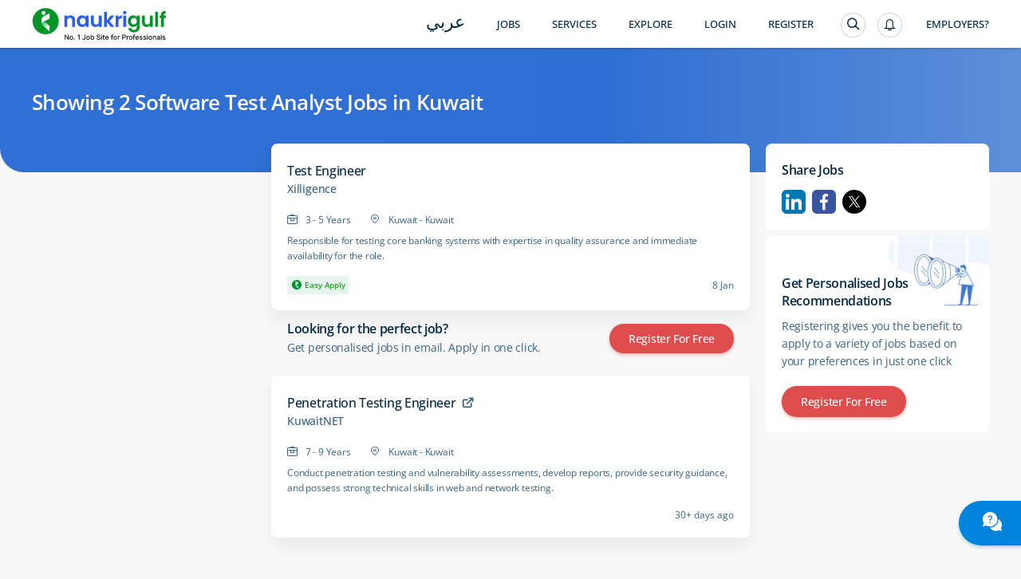

--- FILE ---
content_type: text/html; charset=utf-8
request_url: https://www.naukrigulf.com/software-test-analyst-jobs-in-kuwait
body_size: 8663
content:
<!DOCTYPE html><html lang="en"><head><meta http-equiv="Content-Type" content="text/html; charset=utf-8"><meta name="viewport" content="width=device-width, height=device-height, initial-scale=1.0, user-scalable=0, minimum-scale=1.0, maximum-scale=1.0"><meta name="apple-mobile-web-app-capable" content="yes"><meta name="Content-Language" content="en"><title>Software Test Analyst Jobs in Kuwait - 2 Vacancies Jan 2026</title><meta name="Description" content="Software Test Analyst Jobs in Kuwait - Explore Software Test Analyst Vacancies in Kuwait in top companies in UAE, Qatar, Oman &amp; Bahrain."><link rel="canonical" href="https://www.naukrigulf.com/software-test-analyst-jobs-in-kuwait"><link rel="alternate" href="https://arabic.naukrigulf.com/software-test-analyst-jobs-in-kuwait" hreflang="ar"><link rel="alternate" href="https://www.naukrigulf.com/software-test-analyst-jobs-in-kuwait" hreflang="en"><link rel="alternate" href="android-app://com.naukrigulf.app/https/www.naukrigulf.com/software-test-analyst-jobs-in-kuwait"><meta name="robots" content="ALL"><meta name="resource-type" content="document"><meta name="distribution" content="GLOBAL"><meta name="rating" content="general"><meta name="pragma" content="no-cache"><meta property="og:image" content="https://static.naukimg.com/s/2/200/i/favicon/v1/favicon.ico"><meta property="og:site_name" content="naukrigulf.com"><meta name="author" content="www.Naukrigulf.com"><meta name="copyright" content="2021 Naukrigulf.com"><meta property="revisit-after" content="1 day"><meta property="og:title" content="Software Test Analyst Jobs in Kuwait - 2 Vacancies Jan 2026"><meta property="og:description" content="Software Test Analyst Jobs in Kuwait - Explore Software Test Analyst Vacancies in Kuwait in top companies in UAE, Qatar, Oman &amp; Bahrain."><meta property="og:url" content="https://www.naukrigulf.com/software-test-analyst-jobs-in-kuwait"><meta name="noFollowPageNumber" content="2"><meta name="classification" content="Middle East Job and Career: Search Jobs in Gulf, Search Resumes, Resume Development"><style type="text/css">.styles_overlay__CLSq- {
  background: rgba(0, 0, 0, 0.75);
  display: flex;
  align-items: flex-start;
  position: fixed;
  top: 0;
  left: 0;
  right: 0;
  bottom: 0;
  overflow-y: auto;
  overflow-x: hidden;
  z-index: 1000;
  padding: 1.2rem;
}
.styles_modal__gNwvD {
  max-width: 800px;
  position: relative;
  padding: 1.2rem;
  background: #ffffff;
  background-clip: padding-box;
  box-shadow: 0 12px 15px 0 rgba(0, 0, 0, 0.25);
  margin: 0 auto;
}
.styles_modalCenter__L9F2w {
  margin: auto;
}
.styles_closeButton__20ID4 {
  position: absolute;
  top: 14px;
  right: 14px;
  border: none;
  padding: 0;
  background-color: transparent;
  display: flex;
}
.styles_closeIcon__1QwbI {
}
.styles_transitionEnter__3j_-a {
  opacity: 0.01;
}
.styles_transitionEnterActive___eQs7 {
  opacity: 1;
  transition: opacity 500ms cubic-bezier(0.23, 1, 0.32, 1);
}
.styles_transitionExit__1KmEf {
  opacity: 1;
}
.styles_transitionExitActive__1nQXw {
  opacity: 0.01;
  transition: opacity 500ms cubic-bezier(0.23, 1, 0.32, 1);
}
</style>

    

    

    

    

    

    <link rel="preconnect" href="https://logs.naukrigulf.com">
    <link rel="preconnect" href="https://fonts.gstatic.com">
    <link rel="shortcut icon" href="//static.naukimg.com/s/2/200/i/favicon/v1/favicon.ico">


    <style>
    a,address,article,aside,b,body,dd,div,dl,dt,em,footer,form,h1,h2,h3,h4,h5,h6,header,hgroup,html,i,iframe,img,label,li,mark,nav,ol,p,section,small,span,strong,sub,sup,table,tbody,td,tfoot,th,thead,time,tr,ul{border:0;font-size:100%;margin:0;outline:0;padding:0;vertical-align:baseline;box-sizing:border-box;-webkit-tap-highlight-color:rgba(0,0,0,0);-webkit-text-size-adjust:none}a img,img{-ms-interpolation-mode:bicubic;border:0;vertical-align:middle}table{border-collapse:collapse;border-spacing:0}caption,td,th{text-align:left;vertical-align:top}li,ol,ul{list-style:none}sub,sup{font-size:75%;line-height:1;position:relative}sup{top:-.5em;vertical-align:text-top}sub{bottom:-.25em;vertical-align:text-bottom}small{font-size:81%}button,input,select,textarea{box-sizing:border-box;font-family:inherit;font-size:100%;line-height:normal;margin:0;vertical-align:baseline}textarea{overflow:auto;resize:none;vertical-align:top}button,input[type=button],input[type=reset],input[type=submit]{-webkit-appearance:button;cursor:pointer;overflow:visible}button[disabled],input[disabled]{cursor:default}input[type=checkbox],input[type=radio]{padding:0}input[type=search]{-webkit-appearance:textfield}input[type=search]::-webkit-search-cancel-button,input[type=search]::-webkit-search-decoration{-webkit-appearance:none}button::-moz-focus-inner,input::-moz-focus-inner{border:0;padding:0}input[type=checkbox],input[type=radio]{vertical-align:top}article,aside,details,footer,header,hgroup,nav,section{display:block}@font-face{font-family:"Open Sans";font-style:normal;font-weight:300;font-stretch:100%;font-display:swap;src:url(https://fonts.gstatic.com/s/opensans/v36/memvYaGs126MiZpBA-UvWbX2vVnXBbObj2OVTSKmu1aB.woff2) format("woff2");unicode-range:U+0460-052f,U+1c80-1c88,U+20b4,U+2de0-2dff,U+a640-a69f,U+fe2e-fe2f}@font-face{font-family:"Open Sans";font-style:normal;font-weight:300;font-stretch:100%;font-display:swap;src:url(https://fonts.gstatic.com/s/opensans/v36/memvYaGs126MiZpBA-UvWbX2vVnXBbObj2OVTSumu1aB.woff2) format("woff2");unicode-range:U+0301,U+0400-045f,U+0490-0491,U+04b0-04b1,U+2116}@font-face{font-family:"Open Sans";font-style:normal;font-weight:300;font-stretch:100%;font-display:swap;src:url(https://fonts.gstatic.com/s/opensans/v36/memvYaGs126MiZpBA-UvWbX2vVnXBbObj2OVTSOmu1aB.woff2) format("woff2");unicode-range:U+1f??}@font-face{font-family:"Open Sans";font-style:normal;font-weight:300;font-stretch:100%;font-display:swap;src:url(https://fonts.gstatic.com/s/opensans/v36/memvYaGs126MiZpBA-UvWbX2vVnXBbObj2OVTSymu1aB.woff2) format("woff2");unicode-range:U+0370-03ff}@font-face{font-family:"Open Sans";font-style:normal;font-weight:300;font-stretch:100%;font-display:swap;src:url(https://fonts.gstatic.com/s/opensans/v36/memvYaGs126MiZpBA-UvWbX2vVnXBbObj2OVTS2mu1aB.woff2) format("woff2");unicode-range:U+0590-05ff,U+200c-2010,U+20aa,U+25cc,U+fb1d-fb4f}@font-face{font-family:"Open Sans";font-style:normal;font-weight:300;font-stretch:100%;font-display:swap;src:url(https://fonts.gstatic.com/s/opensans/v36/memvYaGs126MiZpBA-UvWbX2vVnXBbObj2OVTSCmu1aB.woff2) format("woff2");unicode-range:U+0102-0103,U+0110-0111,U+0128-0129,U+0168-0169,U+01a0-01a1,U+01af-01b0,U+0300-0301,U+0303-0304,U+0308-0309,U+0323,U+0329,U+1ea0-1ef9,U+20ab}@font-face{font-family:"Open Sans";font-style:normal;font-weight:300;font-stretch:100%;font-display:swap;src:url(https://fonts.gstatic.com/s/opensans/v36/memvYaGs126MiZpBA-UvWbX2vVnXBbObj2OVTSGmu1aB.woff2) format("woff2");unicode-range:U+0100-02af,U+0304,U+0308,U+0329,U+1e00-1e9f,U+1ef2-1eff,U+2020,U+20a0-20ab,U+20ad-20cf,U+2113,U+2c60-2c7f,U+a720-a7ff}@font-face{font-family:"Open Sans";font-style:normal;font-weight:300;font-stretch:100%;font-display:swap;src:url(https://fonts.gstatic.com/s/opensans/v36/memvYaGs126MiZpBA-UvWbX2vVnXBbObj2OVTS-muw.woff2) format("woff2");unicode-range:U+00??,U+0131,U+0152-0153,U+02bb-02bc,U+02c6,U+02da,U+02dc,U+0304,U+0308,U+0329,U+2000-206f,U+2074,U+20ac,U+2122,U+2191,U+2193,U+2212,U+2215,U+feff,U+fffd}@font-face{font-family:"Open Sans";font-style:normal;font-weight:400;font-stretch:100%;font-display:swap;src:url(https://fonts.gstatic.com/s/opensans/v36/memvYaGs126MiZpBA-UvWbX2vVnXBbObj2OVTSKmu1aB.woff2) format("woff2");unicode-range:U+0460-052f,U+1c80-1c88,U+20b4,U+2de0-2dff,U+a640-a69f,U+fe2e-fe2f}@font-face{font-family:"Open Sans";font-style:normal;font-weight:400;font-stretch:100%;font-display:swap;src:url(https://fonts.gstatic.com/s/opensans/v36/memvYaGs126MiZpBA-UvWbX2vVnXBbObj2OVTSumu1aB.woff2) format("woff2");unicode-range:U+0301,U+0400-045f,U+0490-0491,U+04b0-04b1,U+2116}@font-face{font-family:"Open Sans";font-style:normal;font-weight:400;font-stretch:100%;font-display:swap;src:url(https://fonts.gstatic.com/s/opensans/v36/memvYaGs126MiZpBA-UvWbX2vVnXBbObj2OVTSOmu1aB.woff2) format("woff2");unicode-range:U+1f??}@font-face{font-family:"Open Sans";font-style:normal;font-weight:400;font-stretch:100%;font-display:swap;src:url(https://fonts.gstatic.com/s/opensans/v36/memvYaGs126MiZpBA-UvWbX2vVnXBbObj2OVTSymu1aB.woff2) format("woff2");unicode-range:U+0370-03ff}@font-face{font-family:"Open Sans";font-style:normal;font-weight:400;font-stretch:100%;font-display:swap;src:url(https://fonts.gstatic.com/s/opensans/v36/memvYaGs126MiZpBA-UvWbX2vVnXBbObj2OVTS2mu1aB.woff2) format("woff2");unicode-range:U+0590-05ff,U+200c-2010,U+20aa,U+25cc,U+fb1d-fb4f}@font-face{font-family:"Open Sans";font-style:normal;font-weight:400;font-stretch:100%;font-display:swap;src:url(https://fonts.gstatic.com/s/opensans/v36/memvYaGs126MiZpBA-UvWbX2vVnXBbObj2OVTSCmu1aB.woff2) format("woff2");unicode-range:U+0102-0103,U+0110-0111,U+0128-0129,U+0168-0169,U+01a0-01a1,U+01af-01b0,U+0300-0301,U+0303-0304,U+0308-0309,U+0323,U+0329,U+1ea0-1ef9,U+20ab}@font-face{font-family:"Open Sans";font-style:normal;font-weight:400;font-stretch:100%;font-display:swap;src:url(https://fonts.gstatic.com/s/opensans/v36/memvYaGs126MiZpBA-UvWbX2vVnXBbObj2OVTSGmu1aB.woff2) format("woff2");unicode-range:U+0100-02af,U+0304,U+0308,U+0329,U+1e00-1e9f,U+1ef2-1eff,U+2020,U+20a0-20ab,U+20ad-20cf,U+2113,U+2c60-2c7f,U+a720-a7ff}@font-face{font-family:"Open Sans";font-style:normal;font-weight:400;font-stretch:100%;font-display:swap;src:url(https://fonts.gstatic.com/s/opensans/v36/memvYaGs126MiZpBA-UvWbX2vVnXBbObj2OVTS-muw.woff2) format("woff2");unicode-range:U+00??,U+0131,U+0152-0153,U+02bb-02bc,U+02c6,U+02da,U+02dc,U+0304,U+0308,U+0329,U+2000-206f,U+2074,U+20ac,U+2122,U+2191,U+2193,U+2212,U+2215,U+feff,U+fffd}@font-face{font-family:"Open Sans";font-style:normal;font-weight:500;font-stretch:100%;font-display:swap;src:url(https://fonts.gstatic.com/s/opensans/v36/memvYaGs126MiZpBA-UvWbX2vVnXBbObj2OVTSKmu1aB.woff2) format("woff2");unicode-range:U+0460-052f,U+1c80-1c88,U+20b4,U+2de0-2dff,U+a640-a69f,U+fe2e-fe2f}@font-face{font-family:"Open Sans";font-style:normal;font-weight:500;font-stretch:100%;font-display:swap;src:url(https://fonts.gstatic.com/s/opensans/v36/memvYaGs126MiZpBA-UvWbX2vVnXBbObj2OVTSumu1aB.woff2) format("woff2");unicode-range:U+0301,U+0400-045f,U+0490-0491,U+04b0-04b1,U+2116}@font-face{font-family:"Open Sans";font-style:normal;font-weight:500;font-stretch:100%;font-display:swap;src:url(https://fonts.gstatic.com/s/opensans/v36/memvYaGs126MiZpBA-UvWbX2vVnXBbObj2OVTSOmu1aB.woff2) format("woff2");unicode-range:U+1f??}@font-face{font-family:"Open Sans";font-style:normal;font-weight:500;font-stretch:100%;font-display:swap;src:url(https://fonts.gstatic.com/s/opensans/v36/memvYaGs126MiZpBA-UvWbX2vVnXBbObj2OVTSymu1aB.woff2) format("woff2");unicode-range:U+0370-03ff}@font-face{font-family:"Open Sans";font-style:normal;font-weight:500;font-stretch:100%;font-display:swap;src:url(https://fonts.gstatic.com/s/opensans/v36/memvYaGs126MiZpBA-UvWbX2vVnXBbObj2OVTS2mu1aB.woff2) format("woff2");unicode-range:U+0590-05ff,U+200c-2010,U+20aa,U+25cc,U+fb1d-fb4f}@font-face{font-family:"Open Sans";font-style:normal;font-weight:500;font-stretch:100%;font-display:swap;src:url(https://fonts.gstatic.com/s/opensans/v36/memvYaGs126MiZpBA-UvWbX2vVnXBbObj2OVTSCmu1aB.woff2) format("woff2");unicode-range:U+0102-0103,U+0110-0111,U+0128-0129,U+0168-0169,U+01a0-01a1,U+01af-01b0,U+0300-0301,U+0303-0304,U+0308-0309,U+0323,U+0329,U+1ea0-1ef9,U+20ab}@font-face{font-family:"Open Sans";font-style:normal;font-weight:500;font-stretch:100%;font-display:swap;src:url(https://fonts.gstatic.com/s/opensans/v36/memvYaGs126MiZpBA-UvWbX2vVnXBbObj2OVTSGmu1aB.woff2) format("woff2");unicode-range:U+0100-02af,U+0304,U+0308,U+0329,U+1e00-1e9f,U+1ef2-1eff,U+2020,U+20a0-20ab,U+20ad-20cf,U+2113,U+2c60-2c7f,U+a720-a7ff}@font-face{font-family:"Open Sans";font-style:normal;font-weight:500;font-stretch:100%;font-display:swap;src:url(https://fonts.gstatic.com/s/opensans/v36/memvYaGs126MiZpBA-UvWbX2vVnXBbObj2OVTS-muw.woff2) format("woff2");unicode-range:U+00??,U+0131,U+0152-0153,U+02bb-02bc,U+02c6,U+02da,U+02dc,U+0304,U+0308,U+0329,U+2000-206f,U+2074,U+20ac,U+2122,U+2191,U+2193,U+2212,U+2215,U+feff,U+fffd}@font-face{font-family:"Open Sans";font-style:normal;font-weight:600;font-stretch:100%;font-display:swap;src:url(https://fonts.gstatic.com/s/opensans/v36/memvYaGs126MiZpBA-UvWbX2vVnXBbObj2OVTSKmu1aB.woff2) format("woff2");unicode-range:U+0460-052f,U+1c80-1c88,U+20b4,U+2de0-2dff,U+a640-a69f,U+fe2e-fe2f}@font-face{font-family:"Open Sans";font-style:normal;font-weight:600;font-stretch:100%;font-display:swap;src:url(https://fonts.gstatic.com/s/opensans/v36/memvYaGs126MiZpBA-UvWbX2vVnXBbObj2OVTSumu1aB.woff2) format("woff2");unicode-range:U+0301,U+0400-045f,U+0490-0491,U+04b0-04b1,U+2116}@font-face{font-family:"Open Sans";font-style:normal;font-weight:600;font-stretch:100%;font-display:swap;src:url(https://fonts.gstatic.com/s/opensans/v36/memvYaGs126MiZpBA-UvWbX2vVnXBbObj2OVTSOmu1aB.woff2) format("woff2");unicode-range:U+1f??}@font-face{font-family:"Open Sans";font-style:normal;font-weight:600;font-stretch:100%;font-display:swap;src:url(https://fonts.gstatic.com/s/opensans/v36/memvYaGs126MiZpBA-UvWbX2vVnXBbObj2OVTSymu1aB.woff2) format("woff2");unicode-range:U+0370-03ff}@font-face{font-family:"Open Sans";font-style:normal;font-weight:600;font-stretch:100%;font-display:swap;src:url(https://fonts.gstatic.com/s/opensans/v36/memvYaGs126MiZpBA-UvWbX2vVnXBbObj2OVTS2mu1aB.woff2) format("woff2");unicode-range:U+0590-05ff,U+200c-2010,U+20aa,U+25cc,U+fb1d-fb4f}@font-face{font-family:"Open Sans";font-style:normal;font-weight:600;font-stretch:100%;font-display:swap;src:url(https://fonts.gstatic.com/s/opensans/v36/memvYaGs126MiZpBA-UvWbX2vVnXBbObj2OVTSCmu1aB.woff2) format("woff2");unicode-range:U+0102-0103,U+0110-0111,U+0128-0129,U+0168-0169,U+01a0-01a1,U+01af-01b0,U+0300-0301,U+0303-0304,U+0308-0309,U+0323,U+0329,U+1ea0-1ef9,U+20ab}@font-face{font-family:"Open Sans";font-style:normal;font-weight:600;font-stretch:100%;font-display:swap;src:url(https://fonts.gstatic.com/s/opensans/v36/memvYaGs126MiZpBA-UvWbX2vVnXBbObj2OVTSGmu1aB.woff2) format("woff2");unicode-range:U+0100-02af,U+0304,U+0308,U+0329,U+1e00-1e9f,U+1ef2-1eff,U+2020,U+20a0-20ab,U+20ad-20cf,U+2113,U+2c60-2c7f,U+a720-a7ff}@font-face{font-family:"Open Sans";font-style:normal;font-weight:600;font-stretch:100%;font-display:swap;src:url(https://fonts.gstatic.com/s/opensans/v36/memvYaGs126MiZpBA-UvWbX2vVnXBbObj2OVTS-muw.woff2) format("woff2");unicode-range:U+00??,U+0131,U+0152-0153,U+02bb-02bc,U+02c6,U+02da,U+02dc,U+0304,U+0308,U+0329,U+2000-206f,U+2074,U+20ac,U+2122,U+2191,U+2193,U+2212,U+2215,U+feff,U+fffd}@font-face{font-family:"Open Sans";font-style:normal;font-weight:700;font-stretch:100%;font-display:swap;src:url(https://fonts.gstatic.com/s/opensans/v36/memvYaGs126MiZpBA-UvWbX2vVnXBbObj2OVTSKmu1aB.woff2) format("woff2");unicode-range:U+0460-052f,U+1c80-1c88,U+20b4,U+2de0-2dff,U+a640-a69f,U+fe2e-fe2f}@font-face{font-family:"Open Sans";font-style:normal;font-weight:700;font-stretch:100%;font-display:swap;src:url(https://fonts.gstatic.com/s/opensans/v36/memvYaGs126MiZpBA-UvWbX2vVnXBbObj2OVTSumu1aB.woff2) format("woff2");unicode-range:U+0301,U+0400-045f,U+0490-0491,U+04b0-04b1,U+2116}@font-face{font-family:"Open Sans";font-style:normal;font-weight:700;font-stretch:100%;font-display:swap;src:url(https://fonts.gstatic.com/s/opensans/v36/memvYaGs126MiZpBA-UvWbX2vVnXBbObj2OVTSOmu1aB.woff2) format("woff2");unicode-range:U+1f??}@font-face{font-family:"Open Sans";font-style:normal;font-weight:700;font-stretch:100%;font-display:swap;src:url(https://fonts.gstatic.com/s/opensans/v36/memvYaGs126MiZpBA-UvWbX2vVnXBbObj2OVTSymu1aB.woff2) format("woff2");unicode-range:U+0370-03ff}@font-face{font-family:"Open Sans";font-style:normal;font-weight:700;font-stretch:100%;font-display:swap;src:url(https://fonts.gstatic.com/s/opensans/v36/memvYaGs126MiZpBA-UvWbX2vVnXBbObj2OVTS2mu1aB.woff2) format("woff2");unicode-range:U+0590-05ff,U+200c-2010,U+20aa,U+25cc,U+fb1d-fb4f}@font-face{font-family:"Open Sans";font-style:normal;font-weight:700;font-stretch:100%;font-display:swap;src:url(https://fonts.gstatic.com/s/opensans/v36/memvYaGs126MiZpBA-UvWbX2vVnXBbObj2OVTSCmu1aB.woff2) format("woff2");unicode-range:U+0102-0103,U+0110-0111,U+0128-0129,U+0168-0169,U+01a0-01a1,U+01af-01b0,U+0300-0301,U+0303-0304,U+0308-0309,U+0323,U+0329,U+1ea0-1ef9,U+20ab}@font-face{font-family:"Open Sans";font-style:normal;font-weight:700;font-stretch:100%;font-display:swap;src:url(https://fonts.gstatic.com/s/opensans/v36/memvYaGs126MiZpBA-UvWbX2vVnXBbObj2OVTSGmu1aB.woff2) format("woff2");unicode-range:U+0100-02af,U+0304,U+0308,U+0329,U+1e00-1e9f,U+1ef2-1eff,U+2020,U+20a0-20ab,U+20ad-20cf,U+2113,U+2c60-2c7f,U+a720-a7ff}@font-face{font-family:"Open Sans";font-style:normal;font-weight:700;font-stretch:100%;font-display:swap;src:url(https://fonts.gstatic.com/s/opensans/v36/memvYaGs126MiZpBA-UvWbX2vVnXBbObj2OVTS-muw.woff2) format("woff2");unicode-range:U+00??,U+0131,U+0152-0153,U+02bb-02bc,U+02c6,U+02da,U+02dc,U+0304,U+0308,U+0329,U+2000-206f,U+2074,U+20ac,U+2122,U+2191,U+2193,U+2212,U+2215,U+feff,U+fffd}@font-face{font-family:Montserrat;font-style:italic;font-weight:100 900;font-display:swap;src:url(https://fonts.gstatic.com/s/montserrat/v30/JTUQjIg1_i6t8kCHKm459WxRxC7mw9c.woff2) format('woff2');unicode-range:U+0460-052F,U+1C80-1C8A,U+20B4,U+2DE0-2DFF,U+A640-A69F,U+FE2E-FE2F}@font-face{font-family:Montserrat;font-style:italic;font-weight:100 900;font-display:swap;src:url(https://fonts.gstatic.com/s/montserrat/v30/JTUQjIg1_i6t8kCHKm459WxRzS7mw9c.woff2) format('woff2');unicode-range:U+0301,U+0400-045F,U+0490-0491,U+04B0-04B1,U+2116}@font-face{font-family:Montserrat;font-style:italic;font-weight:100 900;font-display:swap;src:url(https://fonts.gstatic.com/s/montserrat/v30/JTUQjIg1_i6t8kCHKm459WxRxi7mw9c.woff2) format('woff2');unicode-range:U+0102-0103,U+0110-0111,U+0128-0129,U+0168-0169,U+01A0-01A1,U+01AF-01B0,U+0300-0301,U+0303-0304,U+0308-0309,U+0323,U+0329,U+1EA0-1EF9,U+20AB}@font-face{font-family:Montserrat;font-style:italic;font-weight:100 900;font-display:swap;src:url(https://fonts.gstatic.com/s/montserrat/v30/JTUQjIg1_i6t8kCHKm459WxRxy7mw9c.woff2) format('woff2');unicode-range:U+0100-02BA,U+02BD-02C5,U+02C7-02CC,U+02CE-02D7,U+02DD-02FF,U+0304,U+0308,U+0329,U+1D00-1DBF,U+1E00-1E9F,U+1EF2-1EFF,U+2020,U+20A0-20AB,U+20AD-20C0,U+2113,U+2C60-2C7F,U+A720-A7FF}@font-face{font-family:Montserrat;font-style:italic;font-weight:100 900;font-display:swap;src:url(https://fonts.gstatic.com/s/montserrat/v30/JTUQjIg1_i6t8kCHKm459WxRyS7m.woff2) format('woff2');unicode-range:U+0000-00FF,U+0131,U+0152-0153,U+02BB-02BC,U+02C6,U+02DA,U+02DC,U+0304,U+0308,U+0329,U+2000-206F,U+20AC,U+2122,U+2191,U+2193,U+2212,U+2215,U+FEFF,U+FFFD}@font-face{font-family:Montserrat;font-style:normal;font-weight:100 900;font-display:swap;src:url(https://fonts.gstatic.com/s/montserrat/v30/JTUSjIg1_i6t8kCHKm459WRhyzbi.woff2) format('woff2');unicode-range:U+0460-052F,U+1C80-1C8A,U+20B4,U+2DE0-2DFF,U+A640-A69F,U+FE2E-FE2F}@font-face{font-family:Montserrat;font-style:normal;font-weight:100 900;font-display:swap;src:url(https://fonts.gstatic.com/s/montserrat/v30/JTUSjIg1_i6t8kCHKm459W1hyzbi.woff2) format('woff2');unicode-range:U+0301,U+0400-045F,U+0490-0491,U+04B0-04B1,U+2116}@font-face{font-family:Montserrat;font-style:normal;font-weight:100 900;font-display:swap;src:url(https://fonts.gstatic.com/s/montserrat/v30/JTUSjIg1_i6t8kCHKm459WZhyzbi.woff2) format('woff2');unicode-range:U+0102-0103,U+0110-0111,U+0128-0129,U+0168-0169,U+01A0-01A1,U+01AF-01B0,U+0300-0301,U+0303-0304,U+0308-0309,U+0323,U+0329,U+1EA0-1EF9,U+20AB}@font-face{font-family:Montserrat;font-style:normal;font-weight:100 900;font-display:swap;src:url(https://fonts.gstatic.com/s/montserrat/v30/JTUSjIg1_i6t8kCHKm459Wdhyzbi.woff2) format('woff2');unicode-range:U+0100-02BA,U+02BD-02C5,U+02C7-02CC,U+02CE-02D7,U+02DD-02FF,U+0304,U+0308,U+0329,U+1D00-1DBF,U+1E00-1E9F,U+1EF2-1EFF,U+2020,U+20A0-20AB,U+20AD-20C0,U+2113,U+2C60-2C7F,U+A720-A7FF}@font-face{font-family:Montserrat;font-style:normal;font-weight:100 900;font-display:swap;src:url(https://fonts.gstatic.com/s/montserrat/v30/JTUSjIg1_i6t8kCHKm459Wlhyw.woff2) format('woff2');unicode-range:U+0000-00FF,U+0131,U+0152-0153,U+02BB-02BC,U+02C6,U+02DA,U+02DC,U+0304,U+0308,U+0329,U+2000-206F,U+20AC,U+2122,U+2191,U+2193,U+2212,U+2215,U+FEFF,U+FFFD}.splScrn{display:block;padding-top:100px}#splScrn,.splScrn{width:99%;height:100%;background:#fff;position:absolute;top:0}#splScrn{display:inherit}.image{height:80%;margin:4% auto 0;max-height:600px;display:block;border-radius:0 0 0 30px;opacity:1}.ng-logo-text2{font-size:48px;width:100%;position:absolute;top:0;opacity:.001}.ng-logo-text,.ng-logo-text2{font-family:Arial,Helvetica,sans-serif;font-weight:800;letter-spacing:-2px;text-align:center}.ng-logo-text{font-size:3.2em;color:#008fce;padding-bottom:12px;padding-top:100px;margin:0}.ng-logo-gulf{color:#129512}.ng-logo-com{color:#0a6cb6}.ngSplashIcon:before{content:"";border-radius:50%;box-shadow:0 1px 4px rgba(0,106,194,.2);width:110px;height:110px;padding:16px;position:absolute;top:-30px;left:-30px}.ngSplashIcon{height:5rem;text-align:center;position:relative;width:5rem;margin:0 0 0 47%}.ng-logo-sub-text{color:#3b6585;font-family:Arial,Helvetica,sans-serif;font-weight:400;font-size:24px;line-height:24px;letter-spacing:-.2px;text-align:center;padding-top:6px;margin:0}.footer-text{margin-top:60px;text-align:center;position:relative;justify-content:center}.foot-txt-span{font-weight:400;font-family:Arial,Helvetica,sans-serif;font-size:20px;color:#3b6585;line-height:20px;letter-spacing:-.2px;padding-left:15px;padding-right:15px;display:inline-block;margin-bottom:12px;border-right:1px solid #d4dbe3}.last-span{border-right:unset}#circleG{text-align:center;overflow:hidden;padding-top:100px}.circleG{background-color:#129512;display:inline-block;height:12px;margin:4px;width:12px;border-radius:50%}
    /*# sourceMappingURL=sass-dummyInline-scss.css.css.map */
    </style>

<link rel="stylesheet" type="text/css" href="https://static.naukimg.com/s/6/205/c/routeConfig.c1b39fd9e.css" crossorigin="anonymous"><link rel="stylesheet" type="text/css" href="https://static.naukimg.com/s/6/205/c/default-searchResult.jobDescription.companyWithLocation.companyPage.companyPageV2.LocationSalary..efccbc792.css" crossorigin="anonymous"><link rel="stylesheet" type="text/css" href="https://static.naukimg.com/s/6/205/c/sass-routes-srp-styles-scss.css.c7437d778.css" crossorigin="anonymous"><link rel="stylesheet" type="text/css" href="https://static.naukimg.com/s/6/205/c/SrpAside.88e27721f.css" crossorigin="anonymous"><script type="application/ld+json">{"@context":"https://schema.org","@type":"BreadcrumbList","itemListElement":[{"@type":"ListItem","position":1,"item":{"@id":"https://www.naukrigulf.com/","name":"Home"}},{"@type":"ListItem","position":2,"item":{"@id":"https://www.naukrigulf.com/jobs-in-kuwait","name":"Jobs in Kuwait"}},{"@type":"ListItem","position":3,"item":{"@id":"https://www.naukrigulf.com/software-test-analyst-jobs","name":"Software Test Analyst Jobs"}},{"@type":"ListItem","position":4,"name":"Software Test Analyst Jobs in Kuwait"}]}</script><script type="application/ld+json">{"@context":"https://schema.org","@type":"ItemList","numberOfItems":2,"url":"https://www.naukrigulf.com/software-test-analyst-jobs-in-kuwait","name":"Software Test Analyst Jobs in Kuwait","itemListElement":[{"@type":"ListItem","position":1,"url":"https://www.naukrigulf.com/test-engineer-jobs-in-kuwait-in-xilligence-3-to-5-years-n-cd-20010126-jid-080126501786","name":"Test Engineer"},{"@type":"ListItem","position":2,"url":"https://www.naukrigulf.com/penetration-testing-engineer-jobs-in-kuwait-in-kuwaitnet-7-to-9-years-n-cd-10004838-jid-271125501519","name":"Penetration Testing Engineer","image":"https://static.naukimg.com/ni/nipjp/10004838/10004838_srp.gif"}]}</script><style>.naukri-wdgt-shimmer{height:100%;margin:15px 0px;width:100%}.naukri-wdgt-shimmer .header-shimmer{-webkit-box-sizing:border-box;box-sizing:border-box;border-radius:4px;background:white;padding:24px}.naukri-wdgt-shimmer .shimmer-cont{margin-top:30px}.naukri-wdgt-shimmer .animated-background{-webkit-animation-duration:1s;animation-duration:1s;-webkit-animation-fill-mode:forwards;animation-fill-mode:forwards;-webkit-animation-iteration-count:infinite;animation-iteration-count:infinite;-webkit-animation-name:placeHolderShimmer;animation-name:placeHolderShimmer;-webkit-animation-timing-function:linear;animation-timing-function:linear;background:#f6f7f8;background:-webkit-gradient(linear, left top, right top, color-stop(8%, #f4f5f7), color-stop(18%, #e5e5e5), color-stop(33%, #f4f5f7));background:linear-gradient(to right, #f4f5f7 8%, #e5e5e5 18%, #f4f5f7 33%);background-size:800px 104px;position:relative;height:14px;border-radius:7px}.naukri-wdgt-shimmer .animated-background:first-of-type{width:85%}.naukri-wdgt-shimmer .animated-background:nth-of-type(2n){width:70%;margin-top:10px}.naukri-wdgt-shimmer .animated-background:nth-of-type(3n){width:70%;margin-top:10px}@-webkit-keyframes placeHolderShimmer{0%{background-position:-200px 0}100%{background-position:468px 0}}@keyframes placeHolderShimmer{0%{background-position:-200px 0}100%{background-position:468px 0}}
</style><style>.naukri-wdgt{min-width:50px;min-height:50px;width:100%;overflow-x:auto;overflow-y:hidden}.naukri-wdgt .wdgt-track-view{line-height:1px;height:1px}.naukri-html-wdgt{overflow-x:auto;overflow-y:hidden;width:100%}.naukri-js-wdgt{background-color:#ffffff;border-radius:4px;-webkit-box-shadow:0 1px 4px 0 rgba(0,106,194,0.2);box-shadow:0 1px 4px 0 rgba(0,106,194,0.2);margin:0px 0px 10px 0px;padding:0px 24px;-webkit-box-sizing:border-box;box-sizing:border-box}.naukri-js-wdgt *{-webkit-box-sizing:border-box;box-sizing:border-box;padding:0px;margin:0px;word-break:break-word}.naukri-js-wdgt ul{list-style:none}.naukri-js-wdgt ul li{list-style-type:none}.naukri-js-wdgt a,.naukri-js-wdgt a:hover,.naukri-js-wdgt a:visited,.naukri-js-wdgt a:focus{text-decoration:none}#document-section-widgets .naukri-wdgt{min-width:auto !important;min-height:auto !important;width:0 !important;height:0 !important}.wdgt-overlay-container{position:fixed;z-index:999999}.wdgt-overlay-container.wdgt-overlay-top-left{top:100px;left:36px}.wdgt-overlay-container.wdgt-overlay-bottom-left{bottom:100px;left:36px}.wdgt-overlay-container.wdgt-overlay-bottom-right{bottom:100px;right:36px}.wdgt-overlay-container.wdgt-overlay-top-right{top:100px;right:36px}.wdgt-overlay-container .wdgt-overlay-inventory{margin-bottom:10px}.wdgt-overlay-container .wdgt-overlay-inventory:last-child{margin-bottom:0}@media only screen and (max-width: 668px){.wdgt-overlay-container.wdgt-overlay-bottom-left,.wdgt-overlay-container.wdgt-overlay-bottom-right{right:36px;bottom:100px;left:36px}.wdgt-overlay-container.wdgt-overlay-top-right,.wdgt-overlay-container.wdgt-overlay-top-left{left:36px;top:100px;right:36px}}
</style><style>.naukri-wdgt-shimmer{height:100%;margin:15px 0px;width:100%}.naukri-wdgt-shimmer .header-shimmer{-webkit-box-sizing:border-box;box-sizing:border-box;border-radius:4px;background:white;padding:24px}.naukri-wdgt-shimmer .shimmer-cont{margin-top:30px}.naukri-wdgt-shimmer .animated-background{-webkit-animation-duration:1s;animation-duration:1s;-webkit-animation-fill-mode:forwards;animation-fill-mode:forwards;-webkit-animation-iteration-count:infinite;animation-iteration-count:infinite;-webkit-animation-name:placeHolderShimmer;animation-name:placeHolderShimmer;-webkit-animation-timing-function:linear;animation-timing-function:linear;background:#f6f7f8;background:-webkit-gradient(linear, left top, right top, color-stop(8%, #f4f5f7), color-stop(18%, #e5e5e5), color-stop(33%, #f4f5f7));background:linear-gradient(to right, #f4f5f7 8%, #e5e5e5 18%, #f4f5f7 33%);background-size:800px 104px;position:relative;height:14px;border-radius:7px}.naukri-wdgt-shimmer .animated-background:first-of-type{width:85%}.naukri-wdgt-shimmer .animated-background:nth-of-type(2n){width:70%;margin-top:10px}.naukri-wdgt-shimmer .animated-background:nth-of-type(3n){width:70%;margin-top:10px}@-webkit-keyframes placeHolderShimmer{0%{background-position:-200px 0}100%{background-position:468px 0}}@keyframes placeHolderShimmer{0%{background-position:-200px 0}100%{background-position:468px 0}}
</style><style>.naukri-wdgt{min-width:50px;min-height:50px;width:100%;overflow-x:auto;overflow-y:hidden}.naukri-wdgt .wdgt-track-view{line-height:1px;height:1px}.naukri-html-wdgt{overflow-x:auto;overflow-y:hidden;width:100%}.naukri-js-wdgt{background-color:#ffffff;border-radius:4px;-webkit-box-shadow:0 1px 4px 0 rgba(0,106,194,0.2);box-shadow:0 1px 4px 0 rgba(0,106,194,0.2);margin:0px 0px 10px 0px;padding:0px 24px;-webkit-box-sizing:border-box;box-sizing:border-box}.naukri-js-wdgt *{-webkit-box-sizing:border-box;box-sizing:border-box;padding:0px;margin:0px;word-break:break-word}.naukri-js-wdgt ul{list-style:none}.naukri-js-wdgt ul li{list-style-type:none}.naukri-js-wdgt a,.naukri-js-wdgt a:hover,.naukri-js-wdgt a:visited,.naukri-js-wdgt a:focus{text-decoration:none}#document-section-widgets .naukri-wdgt{min-width:auto !important;min-height:auto !important;width:0 !important;height:0 !important}.wdgt-overlay-container{position:fixed;z-index:999999}.wdgt-overlay-container.wdgt-overlay-top-left{top:100px;left:36px}.wdgt-overlay-container.wdgt-overlay-bottom-left{bottom:100px;left:36px}.wdgt-overlay-container.wdgt-overlay-bottom-right{bottom:100px;right:36px}.wdgt-overlay-container.wdgt-overlay-top-right{top:100px;right:36px}.wdgt-overlay-container .wdgt-overlay-inventory{margin-bottom:10px}.wdgt-overlay-container .wdgt-overlay-inventory:last-child{margin-bottom:0}@media only screen and (max-width: 668px){.wdgt-overlay-container.wdgt-overlay-bottom-left,.wdgt-overlay-container.wdgt-overlay-bottom-right{right:36px;bottom:100px;left:36px}.wdgt-overlay-container.wdgt-overlay-top-right,.wdgt-overlay-container.wdgt-overlay-top-left{left:36px;top:100px;right:36px}}
</style><style>.naukri-wdgt-shimmer{height:100%;margin:15px 0px;width:100%}.naukri-wdgt-shimmer .header-shimmer{-webkit-box-sizing:border-box;box-sizing:border-box;border-radius:4px;background:white;padding:24px}.naukri-wdgt-shimmer .shimmer-cont{margin-top:30px}.naukri-wdgt-shimmer .animated-background{-webkit-animation-duration:1s;animation-duration:1s;-webkit-animation-fill-mode:forwards;animation-fill-mode:forwards;-webkit-animation-iteration-count:infinite;animation-iteration-count:infinite;-webkit-animation-name:placeHolderShimmer;animation-name:placeHolderShimmer;-webkit-animation-timing-function:linear;animation-timing-function:linear;background:#f6f7f8;background:-webkit-gradient(linear, left top, right top, color-stop(8%, #f4f5f7), color-stop(18%, #e5e5e5), color-stop(33%, #f4f5f7));background:linear-gradient(to right, #f4f5f7 8%, #e5e5e5 18%, #f4f5f7 33%);background-size:800px 104px;position:relative;height:14px;border-radius:7px}.naukri-wdgt-shimmer .animated-background:first-of-type{width:85%}.naukri-wdgt-shimmer .animated-background:nth-of-type(2n){width:70%;margin-top:10px}.naukri-wdgt-shimmer .animated-background:nth-of-type(3n){width:70%;margin-top:10px}@-webkit-keyframes placeHolderShimmer{0%{background-position:-200px 0}100%{background-position:468px 0}}@keyframes placeHolderShimmer{0%{background-position:-200px 0}100%{background-position:468px 0}}
</style><style>.naukri-wdgt{min-width:50px;min-height:50px;width:100%;overflow-x:auto;overflow-y:hidden}.naukri-wdgt .wdgt-track-view{line-height:1px;height:1px}.naukri-html-wdgt{overflow-x:auto;overflow-y:hidden;width:100%}.naukri-js-wdgt{background-color:#ffffff;border-radius:4px;-webkit-box-shadow:0 1px 4px 0 rgba(0,106,194,0.2);box-shadow:0 1px 4px 0 rgba(0,106,194,0.2);margin:0px 0px 10px 0px;padding:0px 24px;-webkit-box-sizing:border-box;box-sizing:border-box}.naukri-js-wdgt *{-webkit-box-sizing:border-box;box-sizing:border-box;padding:0px;margin:0px;word-break:break-word}.naukri-js-wdgt ul{list-style:none}.naukri-js-wdgt ul li{list-style-type:none}.naukri-js-wdgt a,.naukri-js-wdgt a:hover,.naukri-js-wdgt a:visited,.naukri-js-wdgt a:focus{text-decoration:none}#document-section-widgets .naukri-wdgt{min-width:auto !important;min-height:auto !important;width:0 !important;height:0 !important}.wdgt-overlay-container{position:fixed;z-index:999999}.wdgt-overlay-container.wdgt-overlay-top-left{top:100px;left:36px}.wdgt-overlay-container.wdgt-overlay-bottom-left{bottom:100px;left:36px}.wdgt-overlay-container.wdgt-overlay-bottom-right{bottom:100px;right:36px}.wdgt-overlay-container.wdgt-overlay-top-right{top:100px;right:36px}.wdgt-overlay-container .wdgt-overlay-inventory{margin-bottom:10px}.wdgt-overlay-container .wdgt-overlay-inventory:last-child{margin-bottom:0}@media only screen and (max-width: 668px){.wdgt-overlay-container.wdgt-overlay-bottom-left,.wdgt-overlay-container.wdgt-overlay-bottom-right{right:36px;bottom:100px;left:36px}.wdgt-overlay-container.wdgt-overlay-top-right,.wdgt-overlay-container.wdgt-overlay-top-left{left:36px;top:100px;right:36px}}
</style></head>



<body>
<noscript>JavaScript is disabled!<br>Please enable JavaScript in your web browser!</noscript>

<div id="root"><header class="container-fluid" id="ngHeadWrap"><div id="ngHeader"><div class="container"><a id="homeHead" href="/"><img width="168px" height="40px" class="brand" src="https://static.naukimg.com/s/6/205/i/logo_en.adae826b.svg" alt=""></a><nav class="nav-bar" style="display: inherit;"><ul class="inner-bar"><li class="link-group arb no-hover"><a class="nav-link" id="arSwitchGnb" href="https://arabic.naukrigulf.com/software-test-analyst-jobs-in-kuwait" style="visibility: visible;">عربي</a></li><li id="jobTab" class="link-group"><a href="https://www.naukrigulf.com/browse-jobs-in-gulf" class="nav-link ">Jobs</a><ul id="srpHeader" class="nav-menu nav-menu-left"><li><a class="nav-menu-link" href="https://www.naukrigulf.com/search-jobs">Search Jobs</a></li><li class="nav-menu-ext" id="srpCtxFoot"></li><li class="nav-menu-ext" id="popularSearch"><p class="nav-menu-link">Popular Search<span class="rightArrow ico"></span></p><div class="nav-menu-drp more-menu-drp"><table class="nav-cluster"><tr><td><a class="nav-menu-link " title="Medical Lab Technician Jobs in Kuwait" href="https://www.naukrigulf.com/medical-lab-technician-jobs-in-kuwait">Medical Lab Technician Jobs in Kuwait</a></td></tr><tr><td><a class="nav-menu-link " title="Nurse Jobs in Kuwait" href="https://www.naukrigulf.com/nurse-jobs-in-kuwait">Nurse Jobs in Kuwait</a></td></tr><tr><td><a class="nav-menu-link " title="Teaching Jobs in Kuwait" href="https://www.naukrigulf.com/teaching-jobs-in-kuwait">Teaching Jobs in Kuwait</a></td></tr><tr><td><a class="nav-menu-link " title="Mechanical Engineering Jobs in Kuwait" href="https://www.naukrigulf.com/mechanical-engineering-jobs-in-kuwait">Mechanical Engineering Jobs in Kuwait</a></td></tr><tr><td><a class="nav-menu-link " title="Pharmacist Jobs in Kuwait" href="https://www.naukrigulf.com/pharmacist-jobs-in-kuwait">Pharmacist Jobs in Kuwait</a></td></tr><tr><td><a class="nav-menu-link " title="Fresher Jobs in Kuwait" href="https://www.naukrigulf.com/fresher-jobs-in-kuwait">Fresher Jobs in Kuwait</a></td></tr><tr><td><a class="nav-menu-link " title="Government Jobs in Kuwait" href="https://www.naukrigulf.com/government-jobs-in-kuwait">Government Jobs in Kuwait</a></td></tr><tr><td><a class="nav-menu-link " title="Online Jobs in Kuwait" href="https://www.naukrigulf.com/online-jobs-in-kuwait">Online Jobs in Kuwait</a></td></tr></table><table class="nav-cluster"><tr><td><a class="nav-menu-link " title="Physiotherapist Jobs in Kuwait" href="https://www.naukrigulf.com/physiotherapist-jobs-in-kuwait">Physiotherapist Jobs in Kuwait</a></td></tr><tr><td><a class="nav-menu-link " title="Doctor Jobs in Kuwait" href="https://www.naukrigulf.com/doctor-jobs-in-kuwait">Doctor Jobs in Kuwait</a></td></tr><tr><td><a class="nav-menu-link " title="Hotel Jobs in Kuwait" href="https://www.naukrigulf.com/hotel-jobs-in-kuwait">Hotel Jobs in Kuwait</a></td></tr><tr><td><a class="nav-menu-link " title="Electrician Jobs in Kuwait" href="https://www.naukrigulf.com/electrician-jobs-in-kuwait">Electrician Jobs in Kuwait</a></td></tr><tr><td><a class="nav-menu-link " title="Teacher Jobs in Kuwait" href="https://www.naukrigulf.com/teacher-jobs-in-kuwait">Teacher Jobs in Kuwait</a></td></tr><tr><td><a class="nav-menu-link " title="Oil Jobs in Kuwait" href="https://www.naukrigulf.com/oil-jobs-in-kuwait">Oil Jobs in Kuwait</a></td></tr><tr><td><a class="nav-menu-link " title="Nursing Jobs in Kuwait" href="https://www.naukrigulf.com/nursing-jobs-in-kuwait">Nursing Jobs in Kuwait</a></td></tr><tr><td><a class="nav-menu-link " title="Indian Female Jobs in Kuwait" href="https://www.naukrigulf.com/indian-female-jobs-in-kuwait">Indian Female Jobs in Kuwait</a></td></tr></table></div></li><li><a class="nav-menu-link" href="https://www.naukrigulf.com/jobseeker/alerts">My Job Alerts</a></li><li class="nav-menu-ext" id="jobsByCategory"></li><li class="nav-menu-ext" id="jobsByCategory2"><a class="nav-menu-link" href="https://www.naukrigulf.com/jobs-by-category">Jobs by Category</a></li><li class="nav-menu-ext" id="jobsByCompany"></li><li class="nav-menu-ext" id="jobsByCompany2"><a class="nav-menu-link" href="https://www.naukrigulf.com/top-companies">Jobs by Company</a></li><li class="nav-menu-ext"><a class="nav-menu-link" href="https://www.naukrigulf.com/jobs-by-nationality">Jobs by Nationality</a></li><li class="nav-menu-ext" id="jobsByLocation"></li><li class="nav-menu-ext" id="jobsByLocation2"><p class="nav-menu-link">Jobs by Location <span class="rightArrow ico"></span></p><ul class="nav-menu-drp"><li><a class="nav-menu-link" title="Jobs in UAE" href="https://www.naukrigulf.com/jobs-in-uae">Jobs in UAE</a></li><li><a class="nav-menu-link" title="Jobs in Dubai" href="https://www.naukrigulf.com/jobs-in-dubai">Jobs in Dubai</a></li><li><a class="nav-menu-link" title="Jobs in Abu Dhabi" href="https://www.naukrigulf.com/jobs-in-abu-dhabi">Jobs in Abu Dhabi</a></li><li><a class="nav-menu-link" title="Jobs in Sharjah" href="https://www.naukrigulf.com/jobs-in-sharjah">Jobs in Sharjah</a></li><li><a class="nav-menu-link" title="Jobs in Saudi Arabia" href="https://www.naukrigulf.com/jobs-in-saudi-arabia">Jobs in Saudi Arabia</a></li><li><a class="nav-menu-link" title="Jobs in Qatar" href="https://www.naukrigulf.com/jobs-in-qatar">Jobs in Qatar</a></li><li><a class="nav-menu-link link-active" href="https://www.naukrigulf.com/jobs-by-location">View All</a></li></ul></li><li class="nav-menu-ext" id="jobsBySkill"><p class="nav-menu-link">Jobs By Skills<span class="rightArrow ico"></span></p><div class="nav-menu-drp more-menu-drp"><table class="nav-cluster"><tr><td><a class="nav-menu-link " title="Sales Jobs in Kuwait" href="https://www.naukrigulf.com/sales-jobs-in-kuwait">Sales Jobs in Kuwait</a></td></tr><tr><td><a class="nav-menu-link " title="HR Jobs in Kuwait" href="https://www.naukrigulf.com/hr-jobs-in-kuwait">HR Jobs in Kuwait</a></td></tr><tr><td><a class="nav-menu-link " title="Engineering Jobs in Kuwait" href="https://www.naukrigulf.com/engineer-jobs-in-kuwait">Engineering Jobs in Kuwait</a></td></tr><tr><td><a class="nav-menu-link " title="Finance Jobs in Kuwait" href="https://www.naukrigulf.com/finance-jobs-in-kuwait">Finance Jobs in Kuwait</a></td></tr><tr><td><a class="nav-menu-link " title="Safety Jobs in Kuwait" href="https://www.naukrigulf.com/safety-jobs-in-kuwait">Safety Jobs in Kuwait</a></td></tr><tr><td><a class="nav-menu-link link-active" title="View All" href="https://www.naukrigulf.com/top-skills-in-kuwait">View All</a></td></tr></table></div></li><li class="nav-menu-ext" id="jobsByDesignation"><p class="nav-menu-link">Jobs By Designation<span class="rightArrow ico"></span></p><div class="nav-menu-drp more-menu-drp"><table class="nav-cluster"><tr><td><a class="nav-menu-link " title="Accountant Jobs in Kuwait" href="https://www.naukrigulf.com/accountant-jobs-in-kuwait">Accountant Jobs in Kuwait</a></td></tr><tr><td><a class="nav-menu-link " title="Merchandiser Jobs in Kuwait" href="https://www.naukrigulf.com/merchandiser-jobs-in-kuwait">Merchandiser Jobs in Kuwait</a></td></tr><tr><td><a class="nav-menu-link " title="Sales Manager Jobs in Kuwait" href="https://www.naukrigulf.com/sales-manager-jobs-in-kuwait">Sales Manager Jobs in Kuwait</a></td></tr><tr><td><a class="nav-menu-link " title="Architect Jobs in Kuwait" href="https://www.naukrigulf.com/architect-jobs-in-kuwait">Architect Jobs in Kuwait</a></td></tr><tr><td><a class="nav-menu-link " title="Project Manager Jobs in Kuwait" href="https://www.naukrigulf.com/project-manager-jobs-in-kuwait">Project Manager Jobs in Kuwait</a></td></tr><tr><td><a class="nav-menu-link link-active" title="View All" href="https://www.naukrigulf.com/top-designations-in-kuwait">View All</a></td></tr></table></div></li><li id="ctxFooter"></li></ul></li><li class="link-group"><a target="_blank" rel="noopener noreferrer" href="https://www.naukrigulf.com/resume-services/cv-writing-services?fftid=N2G1000" class="nav-link  ">Services</a><ul class="nav-menu nav-menu-left"><li><a class="nav-menu-link" target="_blank" rel="noopener noreferrer" href="https://www.naukrigulf.com/resume-services/cv-writing?fftid=N2G1001">Text Resume Writing</a></li><li><span class="nav-menu-link">Visual Resume Writing</span></li><li><a class="nav-menu-link" target="_blank" rel="noopener noreferrer" href="https://www.naukrigulf.com/resume-services/resume-maker-gulf?fftid=N2G1201">Resume Maker  <span class="label-bnr rd-bnr">NEW</span></a></li><li><span class="nav-menu-link">Resume Spotlight</span></li><li><span class="nav-menu-link">Resume Quality Score <span class="label-bnr gr-bnr">FREE</span></span></li><li><span class="nav-menu-link">Resume Samples <span class="label-bnr gr-bnr">FREE</span></span></li></ul></li><li id="spanTab" class="link-group"><span class="nav-link">Explore</span><ul id="srpHeader" class="nav-menu nav-menu-left explore-menu "><li class="nav-menu-ext" id="srpCtxFoot"></li><li class="nav-menu-ext" id="careerTips"></li><li class="nav-menu-ext" id="careerTips2"><p class="nav-menu-link">Career Tips<span class="rightArrow ico"></span></p><ul class="nav-menu-drp"><li><span class="nav-menu-link">Top News</span></li><li><span class="nav-menu-link">Profile Guide</span></li><li><span class="nav-menu-link">Job Search and Interview Tips</span></li><li><span class="nav-menu-link">Employer's Guide</span></li><li><span class="nav-menu-link">Expert Speak</span></li><li><a class="nav-menu-link" href="https://www.naukrigulf.com/career-tips/category/career-advice/">Career Advice</a></li><li><span class="nav-menu-link">Working in the Gulf</span></li><li><a class="nav-menu-link" href="https://www.naukrigulf.com/career-tips/category/public-holidays/">Holiday Calendar</a></li><li><a class="nav-menu-link link-active" href="https://www.naukrigulf.com/career-tips/">View All</a></li></ul></li><li><a class="nav-menu-link" href="/online-cv-maker">AI CV Maker<img class="ai-star" src="https://static.naukimg.com/s/6/205/i/360-star.64e118f9.png" alt="" height="13" width="13"></a></li><li><a class="nav-menu-link" href="https://www.naukrigulf.com/salaries">Search Salaries</a></li><li><span class="nav-menu-link">FAQ</span></li><li id="ctxFooter"></li></ul></li><li class="link-group"><a class="nav-link " href="https://www.naukrigulf.com/jobseeker/login">Login</a></li><li id="resmanLink" class="link-group"><a class="nav-link " href="/register/?expName=expa&amp;source=dtop_global_nav_bar">Register</a></li><li class="link-group no-hover"><button title="Search Jobs" class="nav-link qsb-search"><span class="display-false">Search Jobs</span><span class="ico"></span><span class="blobCount"></span></button><div class="nav-menu nav-menu-right notification-menu"></div></li><li class="link-group no-hover"><p class="nav-link ng-link notification"><span class="ico"></span><span class="blobCount"></span></p><div class="nav-menu nav-menu-right notification-menu"><span class="display-false">Notification</span></div></li><li class="link-group"><a class="nav-link " href="/employer-recruitment-solutions">Employers?</a><div class="nav-menu nav-menu-right ext-width"><ul class="left-col"><li><a class="nav-menu-link" href="https://www.naukrigulf.com/employer-buy-cv-database">Buy Online</a></li><li><span class="nav-menu-link">CV Search</span></li><li><a class="nav-menu-link" href="https://www.naukrigulf.com/employer-job-posting">Job Posting</a></li><li><span class="nav-menu-link">Employer Branding</span></li><li><a class="nav-menu-link" href="https://www.naukrigulf.com/employer-salary-tool">Salary Tool</a></li><li><span class="nav-menu-link">Power Your Career Site</span></li></ul><ul class="right-col"><li><a class="nav-menu-link" href="https://www.naukrigulf.com/employer-recruitment-solutions">Home</a></li><li><a class="nav-menu-link" href="https://www.naukrigulf.com/employer-login">Login</a></li><li><a class="nav-menu-link" href="https://www.naukrigulf.com/employer-contact-us">Register</a></li><li><a class="nav-menu-link" href="https://www.naukrigulf.com/employer-contact-us">Contact Us</a></li><li><a class="nav-menu-link" href="https://www.naukrigulf.com/recruiter/recruiter-registration-for-free-job-posting?utm_source=jobseekergnb">Post Free Jobs <span class="label-bnr rd-bnr ml-4">NEW</span></a></li></ul></div></li></ul></nav></div></div><div id="headObserverCont"></div></header><div id="topBg" class="container-fluid blue" style="height: 216px; display: inherit;"></div><div id="routeRoot" style="min-height: 900px;"><main id="searchResult" class="container " style=""><div class="display-true srp-xtz-wrap"><section class="srp-head"><div class="headline"> Showing 2 <h1 title="Software Test Analyst Jobs in Kuwait ">Software Test Analyst Jobs in Kuwait </h1> </div></section><section class="srp-body"><div class="srp-filters"></div><span id="srpObserver" class="srp-observer"></span><div class="srp-listing"><div class="psuedo-toolbar"></div><div class="tuple-wrap opaque-true"><div class="ng-box srp-tuple" draggable="false" style="order: 0;"><a target="_blank" href="https://www.naukrigulf.com/test-engineer-jobs-in-kuwait-in-xilligence-3-to-5-years-n-cd-20010126-jid-080126501786" class="info-position logo-false "><p class="designation-title">Test Engineer</p><p class="info-org " title="Xilligence">Xilligence</p></a><ul class="reco-ul"><li class="info-exp "><span class="ico"></span><span>3 - 5 Years</span></li><li class="info-loc "><span class="ico"></span><span>Kuwait - Kuwait</span></li></ul><p class="description">Responsible for testing core banking systems with expertise in quality assurance and immediate availability for the role.</p><span class="foot"><span class="easy">Easy Apply</span><span class="time-star-cont"><span class="time">8 Jan</span><span class="ico star display-false "></span></span></span></div><div class="bellywidget"><a class="ng-btn red" target="_blank" rel="noopener noreferrer" href="/register?expName=expa&amp;source=dtop_srp_belly">Register for Free</a><p class="hero-line">Looking for the perfect job?</p><p class="hero-text">Get personalised jobs in email. Apply in one click.</p></div><div class="ng-box srp-tuple" draggable="false" style="order: 1;"><a target="_blank" href="https://www.naukrigulf.com/penetration-testing-engineer-jobs-in-kuwait-in-kuwaitnet-7-to-9-years-n-cd-10004838-jid-271125501519" class="info-position logo-true web-job"><p class="designation-title">Penetration Testing Engineer</p><span class="ico webjob"></span><p class="info-org has-logo" title="KuwaitNET">KuwaitNET</p></a><ul class="reco-ul"><li class="info-exp has-logo"><span class="ico"></span><span>7 - 9 Years</span></li><li class="info-loc has-logo"><span class="ico"></span><span>Kuwait - Kuwait</span></li></ul><p class="description">Conduct penetration testing and vulnerability assessments, develop reports, provide security guidance, and possess strong technical skills in web and network testing.</p><span class="foot"><span class="time-star-cont"><span class="time">30+ days ago</span><span class="ico star display-false "></span></span></span></div></div><div id="pagination" class="srp-pagination"></div></div><section class="srp-aside"><article class="ng-box-pure socio"><p class="share-headline">Share Jobs</p><ul><li><a rel="nofollow noopener noreferrer" href="https://www.linkedin.com/shareArticle?mini=true&amp;url=https://www.naukrigulf.com/software-test-analyst-jobs-in-kuwait" target="_blank" title="Linkedin" class=" in">Linkedin</a></li><li><a href="https://www.facebook.com/sharer.php?u=https%3A%2F%2Fwww.naukrigulf.com%2Fsoftware-test-analyst-jobs-in-kuwait" rel="nofollow noopener noreferrer" class=" fb" target="_blank" title="Facebook">Facebook</a></li><li><a rel="nofollow noopener noreferrer" href="https://twitter.com/share?url=https://www.naukrigulf.com/software-test-analyst-jobs-in-kuwait" target="_blank" title="Twitter" class=" tw">Twitter</a></li></ul></article><article class="ng-box-pure register-pitch display-true"><p class="headline"> Get Personalised Jobs Recommendations</p><p class="pitch">Registering gives you the benefit to apply to a variety of jobs based on your preferences in just one click</p><a class="ng-btn red" target="_blank" rel="noopener noreferrer" href="//www.naukrigulf.com/register/?expName=expa&amp;source=dtop_srp_hero_widget">Register for Free</a><div class="bg"></div></article><span id="asideEnd" class="right-trail-end"></span></section></section><div id="srpCtxFooter" class="ng-box-pure srp-ctx-footer-col-3"><div class="ctx-headline"><h2>People looking for Software Test Analyst Jobs in Kuwait also search for</h2></div><p class="par acc-link active " title="Similar Jobs in Kuwait">Similar Jobs in Kuwait</p><ul class="link-cont  "><li><a target="_blank" title="Software Analyst Jobs in Kuwait" class="soft-link" href="https://www.naukrigulf.com/software-analyst-jobs-in-kuwait">Software Analyst Jobs in Kuwait</a></li><li><a target="_blank" title="Software Engineer Jobs in Kuwait" class="soft-link" href="https://www.naukrigulf.com/software-engineer-jobs-in-kuwait">Software Engineer Jobs in Kuwait</a></li><li><a target="_blank" title="Software Development Manager Jobs in Kuwait" class="soft-link" href="https://www.naukrigulf.com/software-development-manager-jobs-in-kuwait">Software Development Manager Jobs in Kuwait</a></li></ul></div><div class="container"><div class="crumbs theme-dark"><ul class="breadcrumbs"><li><a class="first-one" href="/">Home</a> <span class="icon crumb-ico"></span></li><li><a class="middle-one" href="https://www.naukrigulf.com/jobs-in-kuwait">Jobs in Kuwait</a> <span class="icon crumb-ico"></span></li><li><a class="middle-one" href="https://www.naukrigulf.com/software-test-analyst-jobs">Software Test Analyst Jobs</a> <span class="icon crumb-ico"></span></li><li><span class="last-one">Software Test Analyst Jobs in Kuwait</span></li></ul></div></div></div></main></div><footer id="footerCont" class="container-fluid" style="display: inherit;"><section class="container"><div class="column"><a href="https://www.naukrigulf.com/" class="brand"></a><p class="social-icons">Social Links</p><ul><li><a target="_blank" rel="nofollow" href="https://www.facebook.com/NaukriGulf" class="foot-ico facebook"><em>Facebook</em></a></li><li><a target="_blank" rel="nofollow" href="https://www.linkedin.com/company/naukrigulf/" class="foot-ico linkedin"><em>LinkedIn</em></a></li><li><a target="_blank" rel="nofollow" href="https://www.instagram.com/naukrigulfdotcom/" class=" foot-ico instagram"><em>Instagram</em></a></li><li><a target="_blank" rel="nofollow" href="https://www.youtube.com/@Naukrigulfdotcom" class=" foot-ico youtube"><em>Youtube</em></a></li><li><a target="_blank" rel="nofollow" href="https://twitter.com/Naukrigulf" class=" foot-ico twitter"><em>Twitter</em></a></li></ul></div><div class="column site-links"><ul><li class="site-link-item"><a href="https://www.naukrigulf.com/">Home</a></li><li class="site-link-item"><a target="_blank" href="https://www.naukrigulf.com/ni/nilinks/nkr_links.php?open=fraud-alert&amp;tracksrc=646">Fraud</a></li><li class="site-link-item"><a target="_blank" href="https://www.naukrigulf.com/about-us">About Us</a></li><li class="site-link-item"><a target="_blank" href="https://www.naukrigulf.com/terms-and-conditions">Terms &amp; Conditions</a></li><li class="site-link-item"><span>Report Bug</span></li><li class="site-link-item"><a target="_blank" href="https://www.naukrigulf.com/employer-contact-us">Contact Us</a></li><li class="site-link-item"><a target="_blank" href="https://www.naukrigulf.com/privacy-policy">Privacy Policy</a></li><li class="site-link-item"><a target="_blank" href="https://www.naukrigulf.com/ni/nilinks/nkr_links.php?open=summons">Summons/Notices</a></li><li class="site-link-item"><span>Feedback</span></li><li class="site-link-item"><a target="_blank" href="https://www.naukrigulf.com/ni/nilinks/nkr_links.php?open=security-ad&amp;tracksrc=645">Security Advice</a></li><li class="site-link-item"><a target="_blank" href="https://www.naukrigulf.com/ni/nilinks/nkr_links.php?open=grievances">Grievances</a></li><li class="site-link-item"><a target="_blank" href="https://www.naukrigulf.com/jobseeker/faq">FAQs</a></li></ul></div><div class="column app-link-box"><span class="app-link-title">Apply on-the go</span><span class="app-link-description">Get real-time job updates only on our App</span><ul><li class="app-box"><a target="_blank" href="https://apps.apple.com/us/app/naukrigulf-job-search-app/id724241430" class="banner ios-app-banner" title="IOS app on app store"></a></li><li class="app-box"><a target="_blank" href="https://play.google.com/store/apps/details?id=com.naukriGulf.app" class="banner android-app-banner" title="Android app on google play"></a></li></ul></div><div class="bottom-section"><div class="column trademark-column"><span class="info-edge-logo"></span><p class="trademark-statement">All trademarks are properties of their respective owners.<span class="trademark">All rights reserved ©2026  Info Edge (India) Ltd.</span></p></div><div class="partner-site"><span class="partner-site-title">Partner Sites</span><ul><li class="partner-site-item"><a target="_blank" href="https://www.naukri.com/?othersrcp=2633&amp;wExp=N&amp;r=in&amp;othersrcp=11457&amp;wExp=N" class="partner-link partner-naukri"><img loading="lazy" width="100px" height="28px" src="https://static.naukimg.com/s/6/205/i/Naukri_logo_Vector.5d2317c6.svg" alt="naukri-logo"></a></li><li class="partner-site-item"><a target="_blank" href="https://www.naukrigulf.com/resume-services/cv-writing" class="partner-link partner-naukri-ff"><img loading="lazy" width="80px" height="30px" src="https://static.naukimg.com/s/6/205/i/naukri_ff_logo.8d5a5bd7.svg" alt="naukri-ff-logo"></a></li><li class="partner-site-item"><a target="_blank" href="https://www.ambitionbox.com/" class="partner-link partner-ambition"><img loading="lazy" width="22px" height="25px" src="https://static.naukimg.com/s/6/205/i/ambitionBox.3e37116a.svg" alt="ambition-logo" class="partner-ambition-box"><span class="ambition-box-title">AmbitionBox</span></a></li><li class="partner-site-item"><a target="_blank" rel="nofollow" href="https://www.jobhai.com/" class="partner-link partner-job-hai"><img loading="lazy" width="56px" height="25px" src="https://static.naukimg.com/s/6/205/i/jobHai.66650fbd.svg" alt="job-hai-logo" class="partner-job-hai"></a></li></ul></div></div></section></footer><button id="ngFeedback" class="free-company-button " style="display: inherit;"><span class="text">Share Feedback</span><span class="ico">'</span></button><div class="spinner-container "><div class="spinner"></div> </div></div>








 
        









<link rel="stylesheet" href="//static.naukimg.com/s/6/205/c/main.187d83075.css">




<div id="react-toast" class="Toaster"><span class="Toaster__manager-top" style="max-width: 560px; position: fixed; z-index: 5500; pointer-events: none; margin: 0px auto; text-align: center; top: 0px; right: 0px; left: 0px;"></span><span class="Toaster__manager-top-left" style="max-width: 560px; position: fixed; z-index: 5500; pointer-events: none; top: 0px; left: 0px;"></span><span class="Toaster__manager-top-right" style="max-width: 560px; position: fixed; z-index: 5500; pointer-events: none; top: 0px; right: 0px;"></span><span class="Toaster__manager-bottom-left" style="max-width: 560px; position: fixed; z-index: 5500; pointer-events: none; bottom: 0px; left: 0px;"></span><span class="Toaster__manager-bottom" style="max-width: 560px; position: fixed; z-index: 5500; pointer-events: none; margin: 0px auto; text-align: center; bottom: 0px; right: 0px; left: 0px;"></span><span class="Toaster__manager-bottom-right" style="max-width: 560px; position: fixed; z-index: 5500; pointer-events: none; bottom: 0px; right: 0px;"></span></div></body></html>